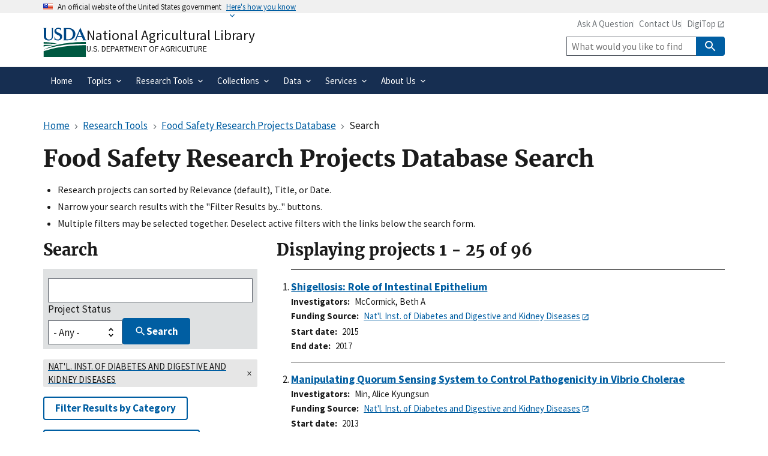

--- FILE ---
content_type: text/html; charset=UTF-8
request_url: https://www.nal.usda.gov/research-tools/food-safety-research-projects/search?f%5B0%5D=funding%3A111
body_size: 13489
content:
<!DOCTYPE html>
<html lang="en" dir="ltr">
  <head>
    <meta charset="utf-8" />
<link rel="canonical" href="https://www.nal.usda.gov/research-tools/food-safety-research-projects/search" />
<meta name="msvalidate.01" content="4A24138736DC6AE3D5589865B3297045" />
<meta name="google-site-verification" content="fVO2KZw8zCAz6pbIQWkKrFqKTe1Clkld5IDVAHLVqdE" />
<meta name="Generator" content="Drupal 11 (https://www.drupal.org)" />
<meta name="MobileOptimized" content="width" />
<meta name="HandheldFriendly" content="true" />
<meta name="viewport" content="width=device-width, initial-scale=1.0" />
<link rel="icon" href="/themes/custom/global_subtheme/favicon.ico" type="image/vnd.microsoft.icon" />

    <title>Food Safety Research Projects Database Search | National Agricultural Library</title>
    <link rel="apple-touch-icon-precomposed" href="/themes/custom/nal_global/images/favicons/favicon-57.png">
    <link rel="apple-touch-icon-precomposed" sizes="72x72" href="/themes/custom/nal_global/images/favicons/favicon-72.png">
    <link rel="apple-touch-icon-precomposed" sizes="114x114" href="/themes/custom/nal_global/images/favicons/favicon-114.png">
    <link rel="apple-touch-icon-precomposed" sizes="144x144" href="/themes/custom/nal_global/images/favicons/favicon-144.png">
    <link rel="stylesheet" media="all" href="/sites/default/files/css/css_huACmZ0SA470aRnHgw5RQ0ylEnR1HnrisX3mtgKmjCk.css?delta=0&amp;language=en&amp;theme=global_subtheme&amp;include=[base64]" />
<link rel="stylesheet" media="all" href="/sites/default/files/css/css_YL_0zJIJ9OqLkLP32HZFTobVa7l0EquL_n2TCmko86k.css?delta=1&amp;language=en&amp;theme=global_subtheme&amp;include=[base64]" />

    <script type="application/json" data-drupal-selector="drupal-settings-json">{"path":{"baseUrl":"\/","pathPrefix":"","currentPath":"research-tools\/food-safety-research-projects\/search","currentPathIsAdmin":false,"isFront":false,"currentLanguage":"en","theme":"themes\/custom\/global_subtheme","currentQuery":{"f":["funding:111"]}},"pluralDelimiter":"\u0003","suppressDeprecationErrors":true,"ajaxPageState":{"libraries":"[base64]","theme":"global_subtheme","theme_token":null},"ajaxTrustedUrl":{"\/research-tools\/food-safety-research-projects\/search":true,"https:\/\/usdasearch.usda.gov\/search":true},"gtag":{"tagId":"G-3B6JN4Z2CV","consentMode":false,"otherIds":["G-ER98FFN75C"],"events":[],"additionalConfigInfo":[]},"data":{"extlink":{"extTarget":false,"extTargetAppendNewWindowDisplay":true,"extTargetAppendNewWindowLabel":"(opens in a new window)","extTargetNoOverride":false,"extNofollow":false,"extTitleNoOverride":false,"extNoreferrer":false,"extFollowNoOverride":false,"extClass":"ext","extLabel":"(link is external)","extImgClass":false,"extSubdomains":false,"extExclude":"","extInclude":"","extCssExclude":".social-link,.usa-button,.important-links,.site-branding__usda","extCssInclude":"","extCssExplicit":"","extAlert":false,"extAlertText":"You are leaving a federal website to go to an external one.  We are not responsible for the content on external websites.","extHideIcons":false,"mailtoClass":"mailto","telClass":"","mailtoLabel":"(link sends email)","telLabel":"(link is a phone number)","extUseFontAwesome":false,"extIconPlacement":"append","extPreventOrphan":false,"extFaLinkClasses":"fa fa-external-link","extFaMailtoClasses":"fa fa-envelope-o","extAdditionalLinkClasses":"","extAdditionalMailtoClasses":"","extAdditionalTelClasses":"","extFaTelClasses":"fa fa-phone","allowedDomains":null,"extExcludeNoreferrer":""}},"sitewideAlert":{"refreshInterval":15000,"automaticRefresh":false},"facets_views_ajax":{"facets_summary_ajax":{"facets_summary_id":"rpd_search","view_id":"rpd_search","current_display_id":"search_page","ajax_path":"\/views\/ajax"}},"user":{"uid":0,"permissionsHash":"4b5cff453117f61b075b66e9d8ead98e283c79491dda5dd5694e53e6f641ac4d"}}</script>
<script src="/sites/default/files/js/js_7s0mixeWYUgZmh6v40vyPc292NXDW6E_MSoj-Ee1Lig.js?scope=header&amp;delta=0&amp;language=en&amp;theme=global_subtheme&amp;include=[base64]"></script>
<script src="/modules/contrib/google_tag/js/gtag.js?t81x20"></script>
<script src="https://dap.digitalgov.gov/Universal-Federated-Analytics-Min.js?agency=USDA&amp;subagency=ARS-NAL&amp;siteplatform=Drupal" id="_fed_an_ua_tag" async></script>

  </head>
  <body>
        <a href="#main-content" class="visually-hidden focusable">
      Skip to main content
    </a>
    
      <div class="dialog-off-canvas-main-canvas" data-off-canvas-main-canvas>
    <section class="usa-banner" aria-label="Official website of the United States government">
  <div class="usa-accordion">
    <header class="usa-banner__header">
      <div class="usa-banner__inner">
        <div class="grid-col-auto">
          <img aria-hidden="true" class="usa-banner__header-flag" src="/themes/custom/nal_global/uswds/img/us_flag_small.png" alt="" />
        </div>
        <div class="grid-col-fill tablet:grid-col-auto" aria-hidden="true">
          <p class="usa-banner__header-text">An official website of the United States government</p>
          <p class="usa-banner__header-action">Here&apos;s how you know</p>
        </div>
        <button type="button" class="usa-accordion__button usa-banner__button" aria-expanded="false" aria-controls="gov-banner-default">
          <span class="usa-banner__button-text">Here&apos;s how you know</span>
        </button>
      </div>
    </header>
    <div class="usa-banner__content usa-accordion__content" id="gov-banner-default">
      <div class="grid-row grid-gap-lg">
        <div class="usa-banner__guidance tablet:grid-col-6">
          <svg width="40px" height="40px" class="usa-banner__icon usa-media-block__img banner-svg" id="dot_gov_icon" data-name="dot gov icon" xmlns="http://www.w3.org/2000/svg" viewBox="0 0 54 54">
            <defs>
              <style>
                .icon-dot-gov-1 {
                  fill: #007faa;
                }

                .icon-dot-gov-2 {
                  fill: none;
                  stroke: #046b99 !important;
                  stroke-miterlimit: 10;
                }
              </style>
            </defs>
            <title>dot gov icon</title>
            <path class="icon-dot-gov-1" d="M36.5,20.91v1.36H35.15a0.71,0.71,0,0,1-.73.68H18.23a0.71,0.71,0,0,1-.73-0.68H16.14V20.91l10.18-4.07Zm0,13.57v1.36H16.14V34.48a0.71,0.71,0,0,1,.73-0.68h18.9A0.71,0.71,0,0,1,36.5,34.48ZM21.57,23.62v8.14h1.36V23.62h2.71v8.14H27V23.62h2.71v8.14h1.36V23.62h2.71v8.14h0.63a0.71,0.71,0,0,1,.73.68v0.68H17.5V32.45a0.71,0.71,0,0,1,.73-0.68h0.63V23.62h2.71Z" />
            <circle class="icon-dot-gov-2" cx="27" cy="27.12" r="26" />
          </svg>
          <div class="usa-media-block__body">
            <p>
              <strong>Official websites use .gov</strong><br>
                A <strong>.gov</strong> website belongs to an official government organization in the United States.            </p>
          </div>
        </div>
        <div class="usa-banner__guidance tablet:grid-col-6">
          <svg width="40px" height="40px" class="usa-banner__icon usa-media-block__img banner-svg" id="https_icon" data-name="https icon" xmlns="http://www.w3.org/2000/svg" viewBox="0 0 54 54">
            <defs>
              <style>
                .icon-https-1 {
                  fill: #549500;
                }

                .icon-https-2 {
                  fill: none;
                  stroke: #458600;
                  stroke-miterlimit: 10;
                }
              </style>
            </defs>
            <title>https icon</title>
            <path class="icon-https-1" d="M34.72,34.84a1.29,1.29,0,0,1-1.29,1.29H20.57a1.29,1.29,0,0,1-1.29-1.29V27.12a1.29,1.29,0,0,1,1.29-1.29H21V23.26a6,6,0,0,1,12,0v2.57h0.43a1.29,1.29,0,0,1,1.29,1.29v7.72Zm-4.29-9V23.26a3.43,3.43,0,0,0-6.86,0v2.57h6.86Z" />
            <circle class="icon-https-2" cx="27" cy="27.12" r="26" />
          </svg>
          <div class="usa-media-block__body">
            <p>
              <strong>Secure .gov websites use HTTPS</strong><br>
                A <strong>lock</strong> ( <span class="icon-lock"><svg xmlns="http://www.w3.org/2000/svg" width="52" height="64" viewBox="0 0 52 64" class="usa-banner__lock-image" role="img" aria-hidden="true"><path fill="#000000" fill-rule="evenodd" d="M26 0c10.493 0 19 8.507 19 19v9h3a4 4 0 0 1 4 4v28a4 4 0 0 1-4 4H4a4 4 0 0 1-4-4V32a4 4 0 0 1 4-4h3v-9C7 8.507 15.507 0 26 0zm0 8c-5.979 0-10.843 4.77-10.996 10.712L15 19v9h22v-9c0-6.075-4.925-11-11-11z"/></svg></span> ) or <strong>https://</strong> means you’ve safely connected to the .gov website. Share sensitive information only on official, secure websites.            </p>
          </div>
        </div>
      </div>
    </div>
  </div>
</section>



<header data-component-id="nal_global:header__extended" class="usa-header usa-header--extended">
  <div class="usa-navbar">
    
<div data-component-id="nal_global:site_branding" class="nal-site-branding">
  <svg xmlns="http://www.w3.org/2000/svg" viewBox="0 0 147.04 100.58" aria-labelledby="usda-logo">
  <title id="usda-logo">USDA Logo</title>
  <defs>
    <style>.usda-logo-1{fill:#004785;}.usda-logo-2{fill:#005941;}</style>
  </defs>
  <g id="Layer_2" data-name="Layer 2">
    <g id="Layer_1-2" data-name="Layer 1">
      <path class="usda-logo-1" d="M33.36,4.09l-.19,25.36c0,10.54-6.26,14.63-14.69,14.63C11.22,44.08,2,40.86,2,29.88V4.09A3.16,3.16,0,0,0,0,1.3H11.9A3.11,3.11,0,0,0,10,4.09v26c0,4.34,1.49,10.48,9.55,10.48,7.38,0,10-4.84,10-11L29.45,4.09A3,3,0,0,0,27.78,1.3H35A3,3,0,0,0,33.36,4.09Z"/>
      <path class="usda-logo-1" d="M50.15,44.08a26.37,26.37,0,0,1-11.9-3l-.31-10.48c1.18,4.4,4.9,10.23,11.35,10.23,6.13,0,8-4.4,8-7.44,0-6-5.39-6.76-11-9.8s-8.19-6.51-8.19-11.22C38.06,4,45.94.62,51.58.62a19.92,19.92,0,0,1,9.36,2.29l.31,9.18c-.87-3.29-4.4-8.25-10.35-8.25-4.72,0-6.58,3.29-6.58,6,0,3.78,2.67,5.2,8.5,7.87S64.6,22.44,64.6,31.06C64.6,38.81,57.78,44.08,50.15,44.08Z"/>
      <path class="usda-logo-1" d="M84.62,43.46H68.69a3.08,3.08,0,0,0,1.61-2.79V4.09A3,3,0,0,0,68.69,1.3H85.18c20.4,0,24.49,14.45,24.49,20.46C109.67,32.55,101.36,43.46,84.62,43.46ZM83.88,4.4c-1.49,0-4.78,0-5.71.13V40.24h5c14,0,17.92-9.43,17.92-18.48C101.05,14.32,96.71,4.4,83.88,4.4Z"/>
      <path class="usda-logo-1" d="M133.77,43.46c1.62-.87,1.93-1.73,1.49-3-.18-.62-1.8-4.4-3.53-8.61H116.54a89.58,89.58,0,0,0-3.47,8.55c-.56,1.49-.25,2.36,1.42,3.1h-8.55a7.38,7.38,0,0,0,2.91-3C110,38.07,126.33,0,126.33,0s16.5,38.07,17.61,40.42a5.45,5.45,0,0,0,3.1,3ZM124,13.39s-4.22,10.54-6.2,15.19H130.3C127.39,21.7,124,13.39,124,13.39Z"/>
      <path class="usda-logo-2" d="M145.18,49.42S55,47.18,1.52,75.65c0,0,56.63-22.39,143.66-20.15Z"/>
      <path class="usda-logo-2" d="M1.52,49.42s30.4.32,49.27,7.36c0,0-38.71-3.2-49.27-1.6Z"/>
      <path class="usda-logo-2" d="M1.52,59.34s21.76-1,34.88.32c0,0-31.68,3.84-34.88,5.44Z"/>
      <path class="usda-logo-2" d="M130.23,60.32h-.47C103.53,60.83,48.51,64,1.54,80.59v20l143.66,0V60.32S139.62,60.15,130.23,60.32Z"/>
    </g>
  </g>
</svg>

  <div class="nal-site-branding__text">
          <div class="nal-site-branding__site-name"><a href="/" title="Home" rel="home">National Agricultural Library</a></div>
        <div class="nal-site-branding__usda site-branding__usda"><a href="https://www.usda.gov">U.S. Department of Agriculture</a></div>
  </div>
</div>

    <button data-component-id="nal_global:menu_button" class="usa-menu-btn cursor-pointer" type="button">Menu</button>

  </div>
  <nav aria-label="Primary navigation" class="usa-nav">
    <div class="usa-nav__inner">
      
<button class="usa-nav__close nal-close-button bg-transparent border-0 cursor-pointer" data-component-id="nal_global:close_button">
  <svg aria-hidden="true" class="usa-icon" focusable="false" role="img"><use href="/themes/custom/nal_global/uswds/img/sprite.svg#close"></use></svg>
  <span class="usa-sr-only">Close</span>
</button>


      <div class="usa-nav__secondary">
            
<ul id="block-global-subtheme-secondarylinks" data-component-id="nal_global:secondary_links" class="usa-nav__secondary-links">
      <li class="usa-nav__secondary-item">
      <a href="/ask-question" data-drupal-link-system-path="node/14">Ask A Question</a>
    </li>
      <li class="usa-nav__secondary-item">
      <a href="/contact-us" data-drupal-link-system-path="node/10">Contact Us</a>
    </li>
      <li class="usa-nav__secondary-item">
      <a href="https://digitop.nal.usda.gov/">DigiTop</a>
    </li>
  </ul>


<div id="block-global-subtheme-webform-usasearch" class="block block-webform block-webform-block">
  
    
      <form class="webform-submission-form webform-submission-add-form webform-submission-usasearch-form webform-submission-usasearch-add-form usa-search usa-search--small js-webform-details-toggle webform-details-toggle" role="search" data-drupal-selector="webform-submission-usasearch-add-form" action="https://usdasearch.usda.gov/search" method="get" id="webform-submission-usasearch-add-form" accept-charset="UTF-8">
  
  <div class="js-webform-type-search webform-type-search js-form-item form-item form-type-search js-form-type-search form-item-query js-form-item-query form-no-label">
      <label for="edit-query" class="usa-label visually-hidden">Site Search</label>
        <input class="usagov-search-autocomplete form-search usa-input" data-drupal-selector="edit-query" type="search" id="edit-query" name="query" size="60" maxlength="128" placeholder="What would you like to find?" />

        </div>
<input data-drupal-selector="edit-affiliate" type="hidden" name="affiliate" value="www.nal.usda.gov" />
<div data-drupal-selector="edit-actions" class="form-actions webform-actions js-form-wrapper form-wrapper" id="edit-actions--0SOmoHpUnhk">
          
<button class="webform-button--submit button button--primary js-form-submit form-submit usa-button" data-drupal-selector="edit-actions-submit" type="submit" id="edit-actions-submit" name="op" value="Search" data-component-id="nal_global:button"><svg aria-hidden="true" class="usa-icon" focusable="false" role="img"><use href="/themes/custom/nal_global/uswds/img/sprite.svg#search"></use></svg>
<span class="nal-button__text">Search</span>
</button>




</div>


  
</form>

  </div>



  
      </div>

          
                    <ul data-component-id="nal_global:primary_navigation" class="usa-nav__primary usa-accordion">
                <li class="usa-nav__primary-item">
        
                          <a href="/" class="usa-nav-link" data-drupal-link-system-path="&lt;front&gt;"><span>Home</span></a>
        
              </li>
                <li class="usa-nav__primary-item">
        
                          
          <button class="usa-accordion__button usa-nav__link" aria-expanded="false" aria-controls="extended-nav-section-2"><span>Topics</span></button>
        
                                                <ul id="extended-nav-section-2" hidden class="usa-nav__submenu">
                <li class="usa-nav__submenu-item">
        
                          <a href="/animal-health-and-welfare" data-drupal-link-system-path="node/126"><span>Animal Health and Welfare</span></a>
        
              </li>
                <li class="usa-nav__submenu-item">
        
                          <a href="/economics-business-and-trade" data-drupal-link-system-path="node/136"><span>Economics, Business, and Trade</span></a>
        
              </li>
                <li class="usa-nav__submenu-item">
        
                          <a href="/farms-and-agricultural-production-systems" data-drupal-link-system-path="node/134"><span>Farms and Agricultural Production Systems</span></a>
        
              </li>
                <li class="usa-nav__submenu-item">
        
                          <a href="/human-nutrition-and-food-safety" data-drupal-link-system-path="node/141"><span>Human Nutrition and Food Safety</span></a>
        
              </li>
                <li class="usa-nav__submenu-item">
        
                          <a href="/natural-resources-conservation-environment" data-drupal-link-system-path="node/132"><span>Natural Resources, Conservation, and Environment</span></a>
        
              </li>
                <li class="usa-nav__submenu-item">
        
                          <a href="/plant-production-gardening" data-drupal-link-system-path="node/135"><span>Plant Production and Gardening</span></a>
        
              </li>
                <li class="usa-nav__submenu-item">
        
                          <a href="/rural-development-communities" data-drupal-link-system-path="node/125"><span>Rural Development and Communities</span></a>
        
              </li>
                <li class="usa-nav__submenu-item">
        
                          <a href="/topics" data-drupal-link-system-path="node/479"><span>All Topics</span></a>
        
              </li>
        </ul>
  
              </li>
                <li class="usa-nav__primary-item">
        
                          
          <button class="usa-accordion__button usa-nav__link" aria-expanded="false" aria-controls="extended-nav-section-3"><span>Research Tools</span></button>
        
                                                <ul id="extended-nav-section-3" hidden class="usa-nav__submenu">
                <li class="usa-nav__submenu-item">
        
                          <a href="https://search.nal.usda.gov" title="SEARCH the National Agricultural Library"><span>NAL SEARCH</span></a>
        
              </li>
                <li class="usa-nav__submenu-item">
        
                          <a href="https://search.nal.usda.gov/discovery/search?vid=01NAL_INST:MAIN&amp;search_scope=pubag"><span>PubAg</span></a>
        
              </li>
                <li class="usa-nav__submenu-item">
        
                          <a href="https://agdatacommons.nal.usda.gov"><span>Ag Data Commons</span></a>
        
              </li>
                <li class="usa-nav__submenu-item">
        
                          <a href="https://search.nal.usda.gov/discovery/search?vid=01NAL_INST:MAIN&amp;search_scope=agricola"><span>AGRICOLA</span></a>
        
              </li>
                <li class="usa-nav__submenu-item">
        
                          <a href="https://lod.nal.usda.gov/" title="National Agricultural Library (NALT) Concept Space"><span>NALT Concept Space</span></a>
        
              </li>
                <li class="usa-nav__submenu-item">
        
                          <a href="https://fdc.nal.usda.gov/"><span>Food Data Central</span></a>
        
              </li>
                <li class="usa-nav__submenu-item">
        
                          <a href="/research-tools/food-safety-research-projects" data-drupal-link-system-path="node/215"><span>Food Safety Research Projects Database</span></a>
        
              </li>
                <li class="usa-nav__submenu-item">
        
                          <a href="https://archivesspace.nal.usda.gov/"><span>Manuscript Collections Search</span></a>
        
              </li>
                <li class="usa-nav__submenu-item">
        
                          <a href="/research-tools/research-tools" data-drupal-link-system-path="node/163"><span>All Research Tools</span></a>
        
              </li>
        </ul>
  
              </li>
                <li class="usa-nav__primary-item">
        
                          
          <button class="usa-accordion__button usa-nav__link" aria-expanded="false" aria-controls="extended-nav-section-4"><span>Collections</span></button>
        
                                                <ul id="extended-nav-section-4" hidden class="usa-nav__submenu">
                <li class="usa-nav__submenu-item">
        
                          <a href="https://naldc.nal.usda.gov" title="Link to the National Agricultural Library Digital Collections"><span>Digital Collections</span></a>
        
              </li>
                <li class="usa-nav__submenu-item">
        
                          <a href="/collections/exhibits" data-drupal-link-system-path="node/658"><span>Exhibits</span></a>
        
              </li>
                <li class="usa-nav__submenu-item">
        
                          <a href="/collections/special-collections" data-drupal-link-system-path="node/657"><span>Special Collections</span></a>
        
              </li>
                <li class="usa-nav__submenu-item">
        
                          <a href="/collections/stories" data-drupal-link-system-path="node/137"><span>Stories From the Collection</span></a>
        
              </li>
                <li class="usa-nav__submenu-item">
        
                          <a href="/collections/government-documents" data-drupal-link-system-path="node/758"><span>Government Documents</span></a>
        
              </li>
                <li class="usa-nav__submenu-item">
        
                          <a href="/all-collections" data-drupal-link-system-path="node/484"><span>All Collections</span></a>
        
              </li>
        </ul>
  
              </li>
                <li class="usa-nav__primary-item">
        
                          
          <button class="usa-accordion__button usa-nav__link" aria-expanded="false" aria-controls="extended-nav-section-5"><span>Data</span></button>
        
                                                <ul id="extended-nav-section-5" hidden class="usa-nav__submenu">
                <li class="usa-nav__submenu-item">
        
                          <a href="/services/data-management-planning" data-drupal-link-system-path="node/864"><span>Data Management Planning Services</span></a>
        
              </li>
                <li class="usa-nav__submenu-item">
        
                          <a href="/services/data-management-planning#toc-create-a-dmp" data-drupal-link-system-path="node/864"><span>Create a DMP</span></a>
        
              </li>
                <li class="usa-nav__submenu-item">
        
                          <a href="/services/data-management-planning#toc-dmp-feedback-and-review" data-drupal-link-system-path="node/864"><span>DMP Feedback and Review</span></a>
        
              </li>
                <li class="usa-nav__submenu-item">
        
                          <a href="/services/data-management-planning#toc-find-a-data-repository" title="Resources for finding a suitable data repository" data-drupal-link-system-path="node/864"><span>Find a Data Repository</span></a>
        
              </li>
                <li class="usa-nav__submenu-item">
        
                          <a href="/services/data-management-planning#toc-data-management-glossary" title="Helpful definitions of Data Management terminology" data-drupal-link-system-path="node/864"><span>Data Management Glossary</span></a>
        
              </li>
                <li class="usa-nav__submenu-item">
        
                          <a href="/services/data-management-planning#toc-data-management-videos" data-drupal-link-system-path="node/864"><span>Data Management Videos</span></a>
        
              </li>
        </ul>
  
              </li>
                <li class="usa-nav__primary-item">
        
                          
          <button class="usa-accordion__button usa-nav__link" aria-expanded="false" aria-controls="extended-nav-section-6"><span>Services</span></button>
        
                                                <ul id="extended-nav-section-6" hidden class="usa-nav__submenu">
                <li class="usa-nav__submenu-item">
        
                          <a href="/services/public-access" data-drupal-link-system-path="node/175"><span>Public Access and Open Science at USDA</span></a>
        
              </li>
                <li class="usa-nav__submenu-item">
        
                          <a href="/services/data-management-planning" data-drupal-link-system-path="node/864"><span>Data Management Planning</span></a>
        
              </li>
                <li class="usa-nav__submenu-item">
        
                          <a href="/services/agdatacommons" data-drupal-link-system-path="node/818"><span>Ag Data Commons User Guide</span></a>
        
              </li>
                <li class="usa-nav__submenu-item">
        
                          <a href="https://digitop.nal.usda.gov/"><span>DigiTop</span></a>
        
              </li>
                <li class="usa-nav__submenu-item">
        
                          <a href="/borrow-materials" data-drupal-link-system-path="node/11"><span>Borrow Materials</span></a>
        
              </li>
                <li class="usa-nav__submenu-item">
        
                          <a href="/ask-question" data-drupal-link-system-path="node/14"><span>Reference and Research</span></a>
        
              </li>
                <li class="usa-nav__submenu-item">
        
                          <a href="/services" data-drupal-link-system-path="node/165"><span>All Services</span></a>
        
              </li>
        </ul>
  
              </li>
                <li class="usa-nav__primary-item">
        
                          
          <button class="usa-accordion__button usa-nav__link" aria-expanded="false" aria-controls="extended-nav-section-7"><span>About Us</span></button>
        
                                                <ul id="extended-nav-section-7" hidden class="usa-nav__submenu">
                <li class="usa-nav__submenu-item">
        
                          <a href="/about-the-library" data-drupal-link-system-path="node/3"><span>About the Library</span></a>
        
              </li>
                <li class="usa-nav__submenu-item">
        
                          <a href="/about-us/events" data-drupal-link-system-path="node/171"><span>Events</span></a>
        
              </li>
                <li class="usa-nav__submenu-item">
        
                          <a href="/programs" data-drupal-link-system-path="node/100"><span>Program Areas</span></a>
        
              </li>
                <li class="usa-nav__submenu-item">
        
                          <a href="/about-us/internships" data-drupal-link-system-path="node/13"><span>Internships</span></a>
        
              </li>
                <li class="usa-nav__submenu-item">
        
                          <a href="/contact-us" data-drupal-link-system-path="node/10"><span>Contact Us</span></a>
        
              </li>
        </ul>
  
              </li>
        </ul>
  






      </div>
  </nav>
</header>


  <div class="grid-container">
    <div class="grid-row grid-gap">
      <div class="grid-col-12 margin-bottom-2">
        <div id="block-global-subtheme-breadcrumbs" class="block block-system block-system-breadcrumb-block">
  
    
        
<nav data-component-id="nal_global:breadcrumbs" aria-label="Breadcrumbs" class="usa-breadcrumb">
  <ol class="usa-breadcrumb__list">
                <li class="usa-breadcrumb__list-item">
                  <a href="/" class="usa-breadcrumb__link"><span>Home</span></a>
              </li>
                <li class="usa-breadcrumb__list-item">
                  <a href="https://www.nal.usda.gov/research-tools/research-tools" class="usa-breadcrumb__link"><span>Research Tools</span></a>
              </li>
                <li class="usa-breadcrumb__list-item">
                  <a href="https://www.nal.usda.gov/research-tools/food-safety-research-projects" class="usa-breadcrumb__link"><span>Food Safety Research Projects Database</span></a>
              </li>
                              <li class="usa-breadcrumb__list-item usa-current" aria-current="page">
                  <span>Search</span>
              </li>
      </ol>
</nav>



  </div>


                                      <div class="highlighted">  <div class="region region--highlighted">
    <div id="block-global-subtheme-sitewidealert" class="block block-sitewide-alert-block">
  
    
      <div data-sitewide-alert role="banner"></div>
  </div>
<div data-drupal-messages-fallback class="hidden"></div>

  </div>
</div>
                  
                                      
                  
        <div id="block-global-subtheme-page-title" class="block block-core block-page-title-block">
  
    
      
  <h1 class="margin-top-0">Food Safety Research Projects Database Search</h1>


  </div>

        <ul>
          <li>Research projects can sorted by Relevance (default), Title, or Date.</li>
          <li>Narrow your search results with the "Filter Results by..." buttons.</li>
          <li>Multiple filters may be selected together.  Deselect active filters with the links below the search form.</li>
        </ul>
      </div>
    </div>

    <div class="grid-row grid-gap">

                  <section class="tablet:grid-col-8">

                          <main id="main-content">
              <div class="region region--content">
    <div id="block-global-subtheme-content" class="block block-system block-system-main-block">
  
    
      <div class="views-element-container"><div class="js-view-dom-id-deed6a8c2bfe3d8c620ea141db5d1daf41e6dbdf382f079593475387c4016253">
  
  
  

      <header>
      <h2 class="results-summary">Displaying projects <span class="results-summary__start">1</span> - <span class="results-summary__end">25</span> of <span class="results-summary__total">96</span></h2> 
    </header>
  
  
  

  <div>
  
  <ol class="usa-collection nal-collection--numbered" start="1">

          <li class="usa-collection__item">
<div data-component-id="nal_global:collection_item" class="usa-collection__body">
  
  <h3 class="usa-collection__heading">
    <a href="/research-tools/food-safety-research-projects/shigellosis-role-intestinal-epithelium">
  Shigellosis: Role of Intestinal Epithelium<br />


</a>
  </h3>
  

  
      <ul aria-label="More information" class="usa-collection__meta">
              <li class="usa-collection__meta-item">
  <div class="field field--name-investigator field--type-string field--label-inline clearfix">
    <div class="field__label">Investigators</div>
          <div>
              <span>McCormick, Beth A</span>              </div>
      </div>

</li>
              <li class="usa-collection__meta-item">
  <div class="field field--name-funding-source field--type-entity-reference field--label-inline clearfix">
    <div class="field__label">Funding Source</div>
          <div class="field__items">
              <div class="field__item"><a href="https://www.niddk.nih.gov/">Nat&#039;l. Inst. of Diabetes and Digestive and Kidney Diseases</a></div>
              </div>
      </div>

</li>
              <li class="usa-collection__meta-item">
  <div class="field field--name-start-date field--type-integer field--label-inline clearfix">
    <div class="field__label">Start date</div>
              <div class="field__item">2015</div>
          </div>

</li>
              <li class="usa-collection__meta-item">
  <div class="field field--name-end-date field--type-integer field--label-inline clearfix">
    <div class="field__label">End date</div>
              <div class="field__item">2017</div>
          </div>

</li>
          </ul>
  
  
</div>

</li>
          <li class="usa-collection__item">
<div data-component-id="nal_global:collection_item" class="usa-collection__body">
  
  <h3 class="usa-collection__heading">
    <a href="/research-tools/food-safety-research-projects/manipulating-quorum-sensing-system-control-0">
  Manipulating Quorum Sensing System to Control Pathogenicity in Vibrio Cholerae

</a>
  </h3>
  

  
      <ul aria-label="More information" class="usa-collection__meta">
              <li class="usa-collection__meta-item">
  <div class="field field--name-investigator field--type-string field--label-inline clearfix">
    <div class="field__label">Investigators</div>
          <div>
              <span>Min, Alice Kyungsun</span>              </div>
      </div>

</li>
              <li class="usa-collection__meta-item">
  <div class="field field--name-funding-source field--type-entity-reference field--label-inline clearfix">
    <div class="field__label">Funding Source</div>
          <div class="field__items">
              <div class="field__item"><a href="https://www.niddk.nih.gov/">Nat&#039;l. Inst. of Diabetes and Digestive and Kidney Diseases</a></div>
              </div>
      </div>

</li>
              <li class="usa-collection__meta-item">
  <div class="field field--name-start-date field--type-integer field--label-inline clearfix">
    <div class="field__label">Start date</div>
              <div class="field__item">2013</div>
          </div>

</li>
              <li class="usa-collection__meta-item">
  <div class="field field--name-end-date field--type-integer field--label-inline clearfix">
    <div class="field__label">End date</div>
              <div class="field__item">2016</div>
          </div>

</li>
          </ul>
  
  
</div>

</li>
          <li class="usa-collection__item">
<div data-component-id="nal_global:collection_item" class="usa-collection__body">
  
  <h3 class="usa-collection__heading">
    <a href="/research-tools/food-safety-research-projects/innate-immune-response-norovirus-and-biochemical-0">
  Innate Immune Response to Norovirus and Biochemical Predictors of Symptoms

</a>
  </h3>
  

  
      <ul aria-label="More information" class="usa-collection__meta">
              <li class="usa-collection__meta-item">
  <div class="field field--name-investigator field--type-string field--label-inline clearfix">
    <div class="field__label">Investigators</div>
          <div>
              <span>Newman, Kira</span>              </div>
      </div>

</li>
              <li class="usa-collection__meta-item">
  <div class="field field--name-funding-source field--type-entity-reference field--label-inline clearfix">
    <div class="field__label">Funding Source</div>
          <div class="field__items">
              <div class="field__item"><a href="https://www.niddk.nih.gov/">Nat&#039;l. Inst. of Diabetes and Digestive and Kidney Diseases</a></div>
              </div>
      </div>

</li>
              <li class="usa-collection__meta-item">
  <div class="field field--name-start-date field--type-integer field--label-inline clearfix">
    <div class="field__label">Start date</div>
              <div class="field__item">2013</div>
          </div>

</li>
              <li class="usa-collection__meta-item">
  <div class="field field--name-end-date field--type-integer field--label-inline clearfix">
    <div class="field__label">End date</div>
              <div class="field__item">2016</div>
          </div>

</li>
          </ul>
  
  
</div>

</li>
          <li class="usa-collection__item">
<div data-component-id="nal_global:collection_item" class="usa-collection__body">
  
  <h3 class="usa-collection__heading">
    <a href="/research-tools/food-safety-research-projects/regulation-t-cell-differentiation-during-enteric-0">
  Regulation of T Cell Differentiation During Enteric Viral Infection

</a>
  </h3>
  

  
      <ul aria-label="More information" class="usa-collection__meta">
              <li class="usa-collection__meta-item">
  <div class="field field--name-investigator field--type-string field--label-inline clearfix">
    <div class="field__label">Investigators</div>
          <div>
              <span>Tomov, Vesselin</span>              </div>
      </div>

</li>
              <li class="usa-collection__meta-item">
  <div class="field field--name-funding-source field--type-entity-reference field--label-inline clearfix">
    <div class="field__label">Funding Source</div>
          <div class="field__items">
              <div class="field__item"><a href="https://www.niddk.nih.gov/">Nat&#039;l. Inst. of Diabetes and Digestive and Kidney Diseases</a></div>
              </div>
      </div>

</li>
              <li class="usa-collection__meta-item">
  <div class="field field--name-start-date field--type-integer field--label-inline clearfix">
    <div class="field__label">Start date</div>
              <div class="field__item">2012</div>
          </div>

</li>
              <li class="usa-collection__meta-item">
  <div class="field field--name-end-date field--type-integer field--label-inline clearfix">
    <div class="field__label">End date</div>
              <div class="field__item">2016</div>
          </div>

</li>
          </ul>
  
  
</div>

</li>
          <li class="usa-collection__item">
<div data-component-id="nal_global:collection_item" class="usa-collection__body">
  
  <h3 class="usa-collection__heading">
    <a href="/research-tools/food-safety-research-projects/integrated-accurate-rapid-and-inexpensive-handheld">
  An Integrated, Accurate, Rapid, and Inexpensive Handheld Consumer Gluten Detector

</a>
  </h3>
  

  
      <ul aria-label="More information" class="usa-collection__meta">
              <li class="usa-collection__meta-item">
  <div class="field field--name-investigator field--type-string field--label-inline clearfix">
    <div class="field__label">Investigators</div>
          <div>
              <span>Zhang, JingQing</span>              </div>
      </div>

</li>
              <li class="usa-collection__meta-item">
  <div class="field field--name-funding-source field--type-entity-reference field--label-inline clearfix">
    <div class="field__label">Funding Source</div>
          <div class="field__items">
              <div class="field__item"><a href="https://www.niddk.nih.gov/">Nat&#039;l. Inst. of Diabetes and Digestive and Kidney Diseases</a></div>
              </div>
      </div>

</li>
              <li class="usa-collection__meta-item">
  <div class="field field--name-start-date field--type-integer field--label-inline clearfix">
    <div class="field__label">Start date</div>
              <div class="field__item">2015</div>
          </div>

</li>
              <li class="usa-collection__meta-item">
  <div class="field field--name-end-date field--type-integer field--label-inline clearfix">
    <div class="field__label">End date</div>
              <div class="field__item">2016</div>
          </div>

</li>
          </ul>
  
  
</div>

</li>
          <li class="usa-collection__item">
<div data-component-id="nal_global:collection_item" class="usa-collection__body">
  
  <h3 class="usa-collection__heading">
    <a href="/research-tools/food-safety-research-projects/anti-diarrheal-potential-lpa-analog-rx100">
  The Anti-diarrheal Potential of A Lpa Analog Rx100

</a>
  </h3>
  

  
      <ul aria-label="More information" class="usa-collection__meta">
              <li class="usa-collection__meta-item">
  <div class="field field--name-investigator field--type-string field--label-inline clearfix">
    <div class="field__label">Investigators</div>
          <div>
              <span>THOMPSON, KARIN</span>              </div>
      </div>

</li>
              <li class="usa-collection__meta-item">
  <div class="field field--name-funding-source field--type-entity-reference field--label-inline clearfix">
    <div class="field__label">Funding Source</div>
          <div class="field__items">
              <div class="field__item"><a href="https://www.niddk.nih.gov/">Nat&#039;l. Inst. of Diabetes and Digestive and Kidney Diseases</a></div>
              </div>
      </div>

</li>
              <li class="usa-collection__meta-item">
  <div class="field field--name-start-date field--type-integer field--label-inline clearfix">
    <div class="field__label">Start date</div>
              <div class="field__item">2015</div>
          </div>

</li>
              <li class="usa-collection__meta-item">
  <div class="field field--name-end-date field--type-integer field--label-inline clearfix">
    <div class="field__label">End date</div>
              <div class="field__item">2016</div>
          </div>

</li>
          </ul>
  
  
</div>

</li>
          <li class="usa-collection__item">
<div data-component-id="nal_global:collection_item" class="usa-collection__body">
  
  <h3 class="usa-collection__heading">
    <a href="/research-tools/food-safety-research-projects/interventional-strategies-hemorrhagic-colitis">
  Interventional Strategies for Hemorrhagic Colitis

</a>
  </h3>
  

  
      <ul aria-label="More information" class="usa-collection__meta">
              <li class="usa-collection__meta-item">
  <div class="field field--name-investigator field--type-string field--label-inline clearfix">
    <div class="field__label">Investigators</div>
          <div>
              <span>Boedeker, Edgar</span>              </div>
      </div>

</li>
              <li class="usa-collection__meta-item">
  <div class="field field--name-funding-source field--type-entity-reference field--label-inline clearfix">
    <div class="field__label">Funding Source</div>
          <div class="field__items">
              <div class="field__item"><a href="https://www.niddk.nih.gov/">Nat&#039;l. Inst. of Diabetes and Digestive and Kidney Diseases</a></div>
              </div>
      </div>

</li>
              <li class="usa-collection__meta-item">
  <div class="field field--name-start-date field--type-integer field--label-inline clearfix">
    <div class="field__label">Start date</div>
              <div class="field__item">1997</div>
          </div>

</li>
              <li class="usa-collection__meta-item">
  <div class="field field--name-end-date field--type-integer field--label-inline clearfix">
    <div class="field__label">End date</div>
              <div class="field__item">2002</div>
          </div>

</li>
          </ul>
  
  
</div>

</li>
          <li class="usa-collection__item">
<div data-component-id="nal_global:collection_item" class="usa-collection__body">
  
  <h3 class="usa-collection__heading">
    <a href="/research-tools/food-safety-research-projects/shiga-toxin-and-renal-cell-dysfunction">
  Shiga Like Toxin and Renal Cell Dysfunction

</a>
  </h3>
  

  
      <ul aria-label="More information" class="usa-collection__meta">
              <li class="usa-collection__meta-item">
  <div class="field field--name-investigator field--type-string field--label-inline clearfix">
    <div class="field__label">Investigators</div>
          <div>
              <span>Kohan, Donald</span>              </div>
      </div>

</li>
              <li class="usa-collection__meta-item">
  <div class="field field--name-funding-source field--type-entity-reference field--label-inline clearfix">
    <div class="field__label">Funding Source</div>
          <div class="field__items">
              <div class="field__item"><a href="https://www.niddk.nih.gov/">Nat&#039;l. Inst. of Diabetes and Digestive and Kidney Diseases</a></div>
              </div>
      </div>

</li>
              <li class="usa-collection__meta-item">
  <div class="field field--name-start-date field--type-integer field--label-inline clearfix">
    <div class="field__label">Start date</div>
              <div class="field__item">1997</div>
          </div>

</li>
              <li class="usa-collection__meta-item">
  <div class="field field--name-end-date field--type-integer field--label-inline clearfix">
    <div class="field__label">End date</div>
              <div class="field__item">2002</div>
          </div>

</li>
          </ul>
  
  
</div>

</li>
          <li class="usa-collection__item">
<div data-component-id="nal_global:collection_item" class="usa-collection__body">
  
  <h3 class="usa-collection__heading">
    <a href="/research-tools/food-safety-research-projects/pathophysiology-childhood-hemolytic-uremic-syndrome">
  Pathophysiology of Childhood Hemolytic Uremic Syndrome

</a>
  </h3>
  

  
      <ul aria-label="More information" class="usa-collection__meta">
              <li class="usa-collection__meta-item">
  <div class="field field--name-investigator field--type-string field--label-inline clearfix">
    <div class="field__label">Investigators</div>
          <div>
              <span>Tarr, Phillip</span>              </div>
      </div>

</li>
              <li class="usa-collection__meta-item">
  <div class="field field--name-funding-source field--type-entity-reference field--label-inline clearfix">
    <div class="field__label">Funding Source</div>
          <div class="field__items">
              <div class="field__item"><a href="https://www.niddk.nih.gov/">Nat&#039;l. Inst. of Diabetes and Digestive and Kidney Diseases</a></div>
              </div>
      </div>

</li>
              <li class="usa-collection__meta-item">
  <div class="field field--name-start-date field--type-integer field--label-inline clearfix">
    <div class="field__label">Start date</div>
              <div class="field__item">1996</div>
          </div>

</li>
              <li class="usa-collection__meta-item">
  <div class="field field--name-end-date field--type-integer field--label-inline clearfix">
    <div class="field__label">End date</div>
              <div class="field__item">2001</div>
          </div>

</li>
          </ul>
  
  
</div>

</li>
          <li class="usa-collection__item">
<div data-component-id="nal_global:collection_item" class="usa-collection__body">
  
  <h3 class="usa-collection__heading">
    <a href="/research-tools/food-safety-research-projects/pathogenic-mechanisms-and-intervention-strategies-hus">
  Pathogenic Mechanisms and Intervention Strategies in HUS

</a>
  </h3>
  

  
      <ul aria-label="More information" class="usa-collection__meta">
              <li class="usa-collection__meta-item">
  <div class="field field--name-investigator field--type-string field--label-inline clearfix">
    <div class="field__label">Investigators</div>
          <div>
              <span>Siegler, Richard</span>              </div>
      </div>

</li>
              <li class="usa-collection__meta-item">
  <div class="field field--name-funding-source field--type-entity-reference field--label-inline clearfix">
    <div class="field__label">Funding Source</div>
          <div class="field__items">
              <div class="field__item"><a href="https://www.niddk.nih.gov/">Nat&#039;l. Inst. of Diabetes and Digestive and Kidney Diseases</a></div>
              </div>
      </div>

</li>
              <li class="usa-collection__meta-item">
  <div class="field field--name-start-date field--type-integer field--label-inline clearfix">
    <div class="field__label">Start date</div>
              <div class="field__item">1996</div>
          </div>

</li>
              <li class="usa-collection__meta-item">
  <div class="field field--name-end-date field--type-integer field--label-inline clearfix">
    <div class="field__label">End date</div>
              <div class="field__item">2004</div>
          </div>

</li>
          </ul>
  
  
</div>

</li>
          <li class="usa-collection__item">
<div data-component-id="nal_global:collection_item" class="usa-collection__body">
  
  <h3 class="usa-collection__heading">
    <a href="/research-tools/food-safety-research-projects/multicenter-trial-synsorb-pk-e-coli-related-hus">
  Multicenter Trial of Synsorb PK in E. coli Related HUS

</a>
  </h3>
  

  
      <ul aria-label="More information" class="usa-collection__meta">
              <li class="usa-collection__meta-item">
  <div class="field field--name-investigator field--type-string field--label-inline clearfix">
    <div class="field__label">Investigators</div>
          <div>
              <span>Trachtman, Howard</span>              </div>
      </div>

</li>
              <li class="usa-collection__meta-item">
  <div class="field field--name-funding-source field--type-entity-reference field--label-inline clearfix">
    <div class="field__label">Funding Source</div>
          <div class="field__items">
              <div class="field__item"><a href="https://www.niddk.nih.gov/">Nat&#039;l. Inst. of Diabetes and Digestive and Kidney Diseases</a></div>
              </div>
      </div>

</li>
              <li class="usa-collection__meta-item">
  <div class="field field--name-start-date field--type-integer field--label-inline clearfix">
    <div class="field__label">Start date</div>
              <div class="field__item">1996</div>
          </div>

</li>
              <li class="usa-collection__meta-item">
  <div class="field field--name-end-date field--type-integer field--label-inline clearfix">
    <div class="field__label">End date</div>
              <div class="field__item">2001</div>
          </div>

</li>
          </ul>
  
  
</div>

</li>
          <li class="usa-collection__item">
<div data-component-id="nal_global:collection_item" class="usa-collection__body">
  
  <h3 class="usa-collection__heading">
    <a href="/research-tools/food-safety-research-projects/molecular-basis-secretory-diarrhea">
  Molecular Basis of Secretory Diarrhea

</a>
  </h3>
  

  
      <ul aria-label="More information" class="usa-collection__meta">
              <li class="usa-collection__meta-item">
  <div class="field field--name-investigator field--type-string field--label-inline clearfix">
    <div class="field__label">Investigators</div>
          <div>
              <span>Cohn, Jonathan</span>              </div>
      </div>

</li>
              <li class="usa-collection__meta-item">
  <div class="field field--name-funding-source field--type-entity-reference field--label-inline clearfix">
    <div class="field__label">Funding Source</div>
          <div class="field__items">
              <div class="field__item"><a href="https://www.niddk.nih.gov/">Nat&#039;l. Inst. of Diabetes and Digestive and Kidney Diseases</a></div>
              </div>
      </div>

</li>
              <li class="usa-collection__meta-item">
  <div class="field field--name-start-date field--type-integer field--label-inline clearfix">
    <div class="field__label">Start date</div>
              <div class="field__item">1999</div>
          </div>

</li>
              <li class="usa-collection__meta-item">
  <div class="field field--name-end-date field--type-integer field--label-inline clearfix">
    <div class="field__label">End date</div>
              <div class="field__item">2003</div>
          </div>

</li>
          </ul>
  
  
</div>

</li>
          <li class="usa-collection__item">
<div data-component-id="nal_global:collection_item" class="usa-collection__body">
  
  <h3 class="usa-collection__heading">
    <a href="/research-tools/food-safety-research-projects/regulation-hik1-secretory-diarrhea">
  Regulation of HIK1 in Secretory Diarrhea

</a>
  </h3>
  

  
      <ul aria-label="More information" class="usa-collection__meta">
              <li class="usa-collection__meta-item">
  <div class="field field--name-investigator field--type-string field--label-inline clearfix">
    <div class="field__label">Investigators</div>
          <div>
              <span>Devor, Daniel</span>              </div>
      </div>

</li>
              <li class="usa-collection__meta-item">
  <div class="field field--name-funding-source field--type-entity-reference field--label-inline clearfix">
    <div class="field__label">Funding Source</div>
          <div class="field__items">
              <div class="field__item"><a href="https://www.niddk.nih.gov/">Nat&#039;l. Inst. of Diabetes and Digestive and Kidney Diseases</a></div>
              </div>
      </div>

</li>
              <li class="usa-collection__meta-item">
  <div class="field field--name-start-date field--type-integer field--label-inline clearfix">
    <div class="field__label">Start date</div>
              <div class="field__item">1999</div>
          </div>

</li>
              <li class="usa-collection__meta-item">
  <div class="field field--name-end-date field--type-integer field--label-inline clearfix">
    <div class="field__label">End date</div>
              <div class="field__item">2002</div>
          </div>

</li>
          </ul>
  
  
</div>

</li>
          <li class="usa-collection__item">
<div data-component-id="nal_global:collection_item" class="usa-collection__body">
  
  <h3 class="usa-collection__heading">
    <a href="/research-tools/food-safety-research-projects/vesicle-transport-regulation-intoxication-and-disease">
  Vesicle Transport Regulation in Intoxication and Disease

</a>
  </h3>
  

  
      <ul aria-label="More information" class="usa-collection__meta">
              <li class="usa-collection__meta-item">
  <div class="field field--name-investigator field--type-string field--label-inline clearfix">
    <div class="field__label">Investigators</div>
          <div>
              <span>Runnegar, Maria</span>              </div>
      </div>

</li>
              <li class="usa-collection__meta-item">
  <div class="field field--name-funding-source field--type-entity-reference field--label-inline clearfix">
    <div class="field__label">Funding Source</div>
          <div class="field__items">
              <div class="field__item"><a href="https://www.niddk.nih.gov/">Nat&#039;l. Inst. of Diabetes and Digestive and Kidney Diseases</a></div>
              </div>
      </div>

</li>
              <li class="usa-collection__meta-item">
  <div class="field field--name-start-date field--type-integer field--label-inline clearfix">
    <div class="field__label">Start date</div>
              <div class="field__item">1999</div>
          </div>

</li>
              <li class="usa-collection__meta-item">
  <div class="field field--name-end-date field--type-integer field--label-inline clearfix">
    <div class="field__label">End date</div>
              <div class="field__item">2004</div>
          </div>

</li>
          </ul>
  
  
</div>

</li>
          <li class="usa-collection__item">
<div data-component-id="nal_global:collection_item" class="usa-collection__body">
  
  <h3 class="usa-collection__heading">
    <a href="/research-tools/food-safety-research-projects/regulation-tight-junctions-and-role-diarrhea-zot">
  Regulation of Tight Junctions and Role in Diarrhea of ZOT

</a>
  </h3>
  

  
      <ul aria-label="More information" class="usa-collection__meta">
              <li class="usa-collection__meta-item">
  <div class="field field--name-investigator field--type-string field--label-inline clearfix">
    <div class="field__label">Investigators</div>
          <div>
              <span>Fasano, Alesso</span>              </div>
      </div>

</li>
              <li class="usa-collection__meta-item">
  <div class="field field--name-funding-source field--type-entity-reference field--label-inline clearfix">
    <div class="field__label">Funding Source</div>
          <div class="field__items">
              <div class="field__item"><a href="https://www.niddk.nih.gov/">Nat&#039;l. Inst. of Diabetes and Digestive and Kidney Diseases</a></div>
              </div>
      </div>

</li>
              <li class="usa-collection__meta-item">
  <div class="field field--name-start-date field--type-integer field--label-inline clearfix">
    <div class="field__label">Start date</div>
              <div class="field__item">1996</div>
          </div>

</li>
              <li class="usa-collection__meta-item">
  <div class="field field--name-end-date field--type-integer field--label-inline clearfix">
    <div class="field__label">End date</div>
              <div class="field__item">2003</div>
          </div>

</li>
          </ul>
  
  
</div>

</li>
          <li class="usa-collection__item">
<div data-component-id="nal_global:collection_item" class="usa-collection__body">
  
  <h3 class="usa-collection__heading">
    <a href="/research-tools/food-safety-research-projects/host-cellular-receptors-and-hemolytic-uremic-syndrome">
  Host Cellular Receptors and Hemolytic Uremic Syndrome (Hus)

</a>
  </h3>
  

  
      <ul aria-label="More information" class="usa-collection__meta">
              <li class="usa-collection__meta-item">
  <div class="field field--name-investigator field--type-string field--label-inline clearfix">
    <div class="field__label">Investigators</div>
          <div>
              <span>Newburg, David</span>              </div>
      </div>

</li>
              <li class="usa-collection__meta-item">
  <div class="field field--name-funding-source field--type-entity-reference field--label-inline clearfix">
    <div class="field__label">Funding Source</div>
          <div class="field__items">
              <div class="field__item"><a href="https://www.niddk.nih.gov/">Nat&#039;l. Inst. of Diabetes and Digestive and Kidney Diseases</a></div>
              </div>
      </div>

</li>
              <li class="usa-collection__meta-item">
  <div class="field field--name-start-date field--type-integer field--label-inline clearfix">
    <div class="field__label">Start date</div>
              <div class="field__item">2000</div>
          </div>

</li>
              <li class="usa-collection__meta-item">
  <div class="field field--name-end-date field--type-integer field--label-inline clearfix">
    <div class="field__label">End date</div>
              <div class="field__item">2000</div>
          </div>

</li>
          </ul>
  
  
</div>

</li>
          <li class="usa-collection__item">
<div data-component-id="nal_global:collection_item" class="usa-collection__body">
  
  <h3 class="usa-collection__heading">
    <a href="/research-tools/food-safety-research-projects/homing-receptor-statement-mucosal-b-cell-development">
  Homing Receptor Statement in Mucosal B Cell Development

</a>
  </h3>
  

  
      <ul aria-label="More information" class="usa-collection__meta">
              <li class="usa-collection__meta-item">
  <div class="field field--name-investigator field--type-string field--label-inline clearfix">
    <div class="field__label">Investigators</div>
          <div>
              <span>Youngman, Kenneth</span>              </div>
      </div>

</li>
              <li class="usa-collection__meta-item">
  <div class="field field--name-funding-source field--type-entity-reference field--label-inline clearfix">
    <div class="field__label">Funding Source</div>
          <div class="field__items">
              <div class="field__item"><a href="https://www.niddk.nih.gov/">Nat&#039;l. Inst. of Diabetes and Digestive and Kidney Diseases</a></div>
              </div>
      </div>

</li>
              <li class="usa-collection__meta-item">
  <div class="field field--name-start-date field--type-integer field--label-inline clearfix">
    <div class="field__label">Start date</div>
              <div class="field__item">2000</div>
          </div>

</li>
              <li class="usa-collection__meta-item">
  <div class="field field--name-end-date field--type-integer field--label-inline clearfix">
    <div class="field__label">End date</div>
              <div class="field__item">2000</div>
          </div>

</li>
          </ul>
  
  
</div>

</li>
          <li class="usa-collection__item">
<div data-component-id="nal_global:collection_item" class="usa-collection__body">
  
  <h3 class="usa-collection__heading">
    <a href="/research-tools/food-safety-research-projects/clotrimazole-therapy-human-diarrheal-diseases">
  Clotrimazole Therapy for Human Diarrheal Diseases

</a>
  </h3>
  

  
      <ul aria-label="More information" class="usa-collection__meta">
              <li class="usa-collection__meta-item">
  <div class="field field--name-investigator field--type-string field--label-inline clearfix">
    <div class="field__label">Investigators</div>
          <div>
              <span>Rufo, Paul</span>              </div>
      </div>

</li>
              <li class="usa-collection__meta-item">
  <div class="field field--name-funding-source field--type-entity-reference field--label-inline clearfix">
    <div class="field__label">Funding Source</div>
          <div class="field__items">
              <div class="field__item"><a href="https://www.niddk.nih.gov/">Nat&#039;l. Inst. of Diabetes and Digestive and Kidney Diseases</a></div>
              </div>
      </div>

</li>
              <li class="usa-collection__meta-item">
  <div class="field field--name-start-date field--type-integer field--label-inline clearfix">
    <div class="field__label">Start date</div>
              <div class="field__item">1999</div>
          </div>

</li>
              <li class="usa-collection__meta-item">
  <div class="field field--name-end-date field--type-integer field--label-inline clearfix">
    <div class="field__label">End date</div>
              <div class="field__item">2004</div>
          </div>

</li>
          </ul>
  
  
</div>

</li>
          <li class="usa-collection__item">
<div data-component-id="nal_global:collection_item" class="usa-collection__body">
  
  <h3 class="usa-collection__heading">
    <a href="/research-tools/food-safety-research-projects/epithelium-dendritic-cells-and-clostridium-difficile">
  Epithelium, Dendritic Cells, and Clostridium Difficile Associated Colitis

</a>
  </h3>
  

  
      <ul aria-label="More information" class="usa-collection__meta">
              <li class="usa-collection__meta-item">
  <div class="field field--name-investigator field--type-string field--label-inline clearfix">
    <div class="field__label">Investigators</div>
          <div>
              <span>Feng, Hanping</span>              </div>
      </div>

</li>
              <li class="usa-collection__meta-item">
  <div class="field field--name-funding-source field--type-entity-reference field--label-inline clearfix">
    <div class="field__label">Funding Source</div>
          <div class="field__items">
              <div class="field__item"><a href="https://www.niddk.nih.gov/">Nat&#039;l. Inst. of Diabetes and Digestive and Kidney Diseases</a></div>
              </div>
      </div>

</li>
              <li class="usa-collection__meta-item">
  <div class="field field--name-start-date field--type-integer field--label-inline clearfix">
    <div class="field__label">Start date</div>
              <div class="field__item">2010</div>
          </div>

</li>
              <li class="usa-collection__meta-item">
  <div class="field field--name-end-date field--type-integer field--label-inline clearfix">
    <div class="field__label">End date</div>
              <div class="field__item">2015</div>
          </div>

</li>
          </ul>
  
  
</div>

</li>
          <li class="usa-collection__item">
<div data-component-id="nal_global:collection_item" class="usa-collection__body">
  
  <h3 class="usa-collection__heading">
    <a href="/research-tools/food-safety-research-projects/molecular-mechanisms-inflammatory-response-induced">
  Molecular Mechanisms of the Inflammatory Response Induced by Shigella Flexneri

</a>
  </h3>
  

  
      <ul aria-label="More information" class="usa-collection__meta">
              <li class="usa-collection__meta-item">
  <div class="field field--name-investigator field--type-string field--label-inline clearfix">
    <div class="field__label">Investigators</div>
          <div>
              <span>McCormick, Beth</span>              </div>
      </div>

</li>
              <li class="usa-collection__meta-item">
  <div class="field field--name-funding-source field--type-entity-reference field--label-inline clearfix">
    <div class="field__label">Funding Source</div>
          <div class="field__items">
              <div class="field__item"><a href="https://www.niddk.nih.gov/">Nat&#039;l. Inst. of Diabetes and Digestive and Kidney Diseases</a></div>
              </div>
      </div>

</li>
              <li class="usa-collection__meta-item">
  <div class="field field--name-start-date field--type-integer field--label-inline clearfix">
    <div class="field__label">Start date</div>
              <div class="field__item">2010</div>
          </div>

</li>
              <li class="usa-collection__meta-item">
  <div class="field field--name-end-date field--type-integer field--label-inline clearfix">
    <div class="field__label">End date</div>
              <div class="field__item">2011</div>
          </div>

</li>
          </ul>
  
  
</div>

</li>
          <li class="usa-collection__item">
<div data-component-id="nal_global:collection_item" class="usa-collection__body">
  
  <h3 class="usa-collection__heading">
    <a href="/research-tools/food-safety-research-projects/intracellular-signaling-pathways-and-virus-induced">
  Intracellular Signaling Pathways and Virus Induced Biliary Atresia

</a>
  </h3>
  

  
      <ul aria-label="More information" class="usa-collection__meta">
              <li class="usa-collection__meta-item">
  <div class="field field--name-investigator field--type-string field--label-inline clearfix">
    <div class="field__label">Investigators</div>
          <div>
              <span>Tiao, Gregory</span>              </div>
      </div>

</li>
              <li class="usa-collection__meta-item">
  <div class="field field--name-funding-source field--type-entity-reference field--label-inline clearfix">
    <div class="field__label">Funding Source</div>
          <div class="field__items">
              <div class="field__item"><a href="https://www.niddk.nih.gov/">Nat&#039;l. Inst. of Diabetes and Digestive and Kidney Diseases</a></div>
              </div>
      </div>

</li>
              <li class="usa-collection__meta-item">
  <div class="field field--name-start-date field--type-integer field--label-inline clearfix">
    <div class="field__label">Start date</div>
              <div class="field__item">2010</div>
          </div>

</li>
              <li class="usa-collection__meta-item">
  <div class="field field--name-end-date field--type-integer field--label-inline clearfix">
    <div class="field__label">End date</div>
              <div class="field__item">2012</div>
          </div>

</li>
          </ul>
  
  
</div>

</li>
          <li class="usa-collection__item">
<div data-component-id="nal_global:collection_item" class="usa-collection__body">
  
  <h3 class="usa-collection__heading">
    <a href="/research-tools/food-safety-research-projects/salmonella-protein-avra-promotes-survival-and">
  Salmonella Protein Avra Promotes Survival and Dissemination within the Host

</a>
  </h3>
  

  
      <ul aria-label="More information" class="usa-collection__meta">
              <li class="usa-collection__meta-item">
  <div class="field field--name-investigator field--type-string field--label-inline clearfix">
    <div class="field__label">Investigators</div>
          <div>
              <span>Jones, Rheinallt </span>              </div>
      </div>

</li>
              <li class="usa-collection__meta-item">
  <div class="field field--name-funding-source field--type-entity-reference field--label-inline clearfix">
    <div class="field__label">Funding Source</div>
          <div class="field__items">
              <div class="field__item"><a href="https://www.niddk.nih.gov/">Nat&#039;l. Inst. of Diabetes and Digestive and Kidney Diseases</a></div>
              </div>
      </div>

</li>
              <li class="usa-collection__meta-item">
  <div class="field field--name-start-date field--type-integer field--label-inline clearfix">
    <div class="field__label">Start date</div>
              <div class="field__item">2010</div>
          </div>

</li>
              <li class="usa-collection__meta-item">
  <div class="field field--name-end-date field--type-integer field--label-inline clearfix">
    <div class="field__label">End date</div>
              <div class="field__item">2012</div>
          </div>

</li>
          </ul>
  
  
</div>

</li>
          <li class="usa-collection__item">
<div data-component-id="nal_global:collection_item" class="usa-collection__body">
  
  <h3 class="usa-collection__heading">
    <a href="/research-tools/food-safety-research-projects/retro-translocation-cholera-toxin-intestinal-cells-er">
  Retro-Translocation of Cholera Toxin in Intestinal Cells: From ER to Cytosol

</a>
  </h3>
  

  
      <ul aria-label="More information" class="usa-collection__meta">
              <li class="usa-collection__meta-item">
  <div class="field field--name-investigator field--type-string field--label-inline clearfix">
    <div class="field__label">Investigators</div>
          <div>
              <span>Wernick, Naomi</span>              </div>
      </div>

</li>
              <li class="usa-collection__meta-item">
  <div class="field field--name-funding-source field--type-entity-reference field--label-inline clearfix">
    <div class="field__label">Funding Source</div>
          <div class="field__items">
              <div class="field__item"><a href="https://www.niddk.nih.gov/">Nat&#039;l. Inst. of Diabetes and Digestive and Kidney Diseases</a></div>
              </div>
      </div>

</li>
              <li class="usa-collection__meta-item">
  <div class="field field--name-start-date field--type-integer field--label-inline clearfix">
    <div class="field__label">Start date</div>
              <div class="field__item">2007</div>
          </div>

</li>
              <li class="usa-collection__meta-item">
  <div class="field field--name-end-date field--type-integer field--label-inline clearfix">
    <div class="field__label">End date</div>
              <div class="field__item">2010</div>
          </div>

</li>
          </ul>
  
  
</div>

</li>
          <li class="usa-collection__item">
<div data-component-id="nal_global:collection_item" class="usa-collection__body">
  
  <h3 class="usa-collection__heading">
    <a href="/research-tools/food-safety-research-projects/intestinal-cell-response-bacterial-apoptotic-signals">
  Intestinal Cell Response to Bacterial Apoptotic Signals

</a>
  </h3>
  

  
      <ul aria-label="More information" class="usa-collection__meta">
              <li class="usa-collection__meta-item">
  <div class="field field--name-investigator field--type-string field--label-inline clearfix">
    <div class="field__label">Investigators</div>
          <div>
              <span>Neish, Andrew</span>              </div>
      </div>

</li>
              <li class="usa-collection__meta-item">
  <div class="field field--name-funding-source field--type-entity-reference field--label-inline clearfix">
    <div class="field__label">Funding Source</div>
          <div class="field__items">
              <div class="field__item"><a href="https://www.niddk.nih.gov/">Nat&#039;l. Inst. of Diabetes and Digestive and Kidney Diseases</a></div>
              </div>
      </div>

</li>
              <li class="usa-collection__meta-item">
  <div class="field field--name-start-date field--type-integer field--label-inline clearfix">
    <div class="field__label">Start date</div>
              <div class="field__item">2007</div>
          </div>

</li>
              <li class="usa-collection__meta-item">
  <div class="field field--name-end-date field--type-integer field--label-inline clearfix">
    <div class="field__label">End date</div>
              <div class="field__item">2012</div>
          </div>

</li>
          </ul>
  
  
</div>

</li>
          <li class="usa-collection__item">
<div data-component-id="nal_global:collection_item" class="usa-collection__body">
  
  <h3 class="usa-collection__heading">
    <a href="/research-tools/food-safety-research-projects/localized-water-influx-during-cryptosporidium-invasion">
  Localized Water Influx During Cryptosporidium Invasion

</a>
  </h3>
  

  
      <ul aria-label="More information" class="usa-collection__meta">
              <li class="usa-collection__meta-item">
  <div class="field field--name-investigator field--type-string field--label-inline clearfix">
    <div class="field__label">Investigators</div>
          <div>
              <span>O&#039;Hara, Steven</span>              </div>
      </div>

</li>
              <li class="usa-collection__meta-item">
  <div class="field field--name-funding-source field--type-entity-reference field--label-inline clearfix">
    <div class="field__label">Funding Source</div>
          <div class="field__items">
              <div class="field__item"><a href="https://www.niddk.nih.gov/">Nat&#039;l. Inst. of Diabetes and Digestive and Kidney Diseases</a></div>
              </div>
      </div>

</li>
              <li class="usa-collection__meta-item">
  <div class="field field--name-start-date field--type-integer field--label-inline clearfix">
    <div class="field__label">Start date</div>
              <div class="field__item">2007</div>
          </div>

</li>
              <li class="usa-collection__meta-item">
  <div class="field field--name-end-date field--type-integer field--label-inline clearfix">
    <div class="field__label">End date</div>
              <div class="field__item">2009</div>
          </div>

</li>
          </ul>
  
  
</div>

</li>
    
  </ol>

</div>

      
<nav data-component-id="nal_global:pagination" aria-label="Pagination" class="usa-pagination">
  <ul class="js-pager__items usa-pagination__list">
                      <li class="usa-pagination__item usa-pagination__arrow usa-pagination__page-no">
        <a href="?f%5B0%5D=funding%3A111&amp;page=0" aria-label="Page 1" class="usa-pagination__button usa-current">1</a>
      </li>
          <li class="usa-pagination__item usa-pagination__arrow usa-pagination__page-no">
        <a href="?f%5B0%5D=funding%3A111&amp;page=1" aria-label="Page 2" class="usa-pagination__button">2</a>
      </li>
          <li class="usa-pagination__item usa-pagination__arrow usa-pagination__page-no">
        <a href="?f%5B0%5D=funding%3A111&amp;page=2" aria-label="Page 3" class="usa-pagination__button">3</a>
      </li>
          <li class="usa-pagination__item usa-pagination__arrow usa-pagination__page-no">
        <a href="?f%5B0%5D=funding%3A111&amp;page=3" aria-label="Page 4" class="usa-pagination__button">4</a>
      </li>
                  <li class="usa-pagination__item usa-pagination__arrow usa-pagination__page-no">
        <a href="?f%5B0%5D=funding%3A111&amp;page=1" aria-label="Next page" class="usa-pagination__link usa-pagination__next-page">
          <span class="usa-pagination__link-text">Next </span>
          <svg aria-hidden="true" class="usa-icon" focusable="false" role="img"><use href="/themes/custom/nal_global/uswds/img/sprite.svg#navigate_next"></use></svg>
        </a>
      </li>
              <li class="usa-pagination__item usa-pagination__arrow usa-pagination__page-no">
        <a href="?f%5B0%5D=funding%3A111&amp;page=3" aria-label="Last page" class="usa-pagination__link usa-pagination__next-page">
          <span class="usa-pagination__link-text">Last </span>
          <svg aria-hidden="true" class="usa-icon" focusable="false" role="img"><use href="/themes/custom/nal_global/uswds/img/sprite.svg#navigate_far_next"></use></svg>
        </a>
      </li>
      </ul>
</nav>




  
  

  
  
</div>
</div>

  </div>

  </div>

          </main>
              </section>

                              <aside class="tablet:grid-col-4 tablet:order-first">
            <h2>Search</h2>
              <div class="region region--sidebar-first">
    <div class="views-exposed-form block block-views block-views-exposed-filter-blockrpd-search-search-page" data-drupal-selector="views-exposed-form-rpd-search-search-page" id="block-global-subtheme-rpd-exposed-form">
  
    
      <form action="/research-tools/food-safety-research-projects/search" method="get" id="views-exposed-form-rpd-search-search-page" accept-charset="UTF-8" class="usa-form">
  <div class="js-form-item form-item form-type-textfield js-form-type-textfield form-item-full-text js-form-item-full-text">
      <label for="edit-full-text--2" class="usa-label">Search full text</label>
        <input data-drupal-selector="edit-full-text" type="text" id="edit-full-text--2" name="full_text" size="30" maxlength="128" class="form-text usa-input" />

        </div>
<div class="js-form-item form-item form-type-select js-form-type-select form-item-status js-form-item-status">
      <label for="edit-status--2" class="usa-label">Project Status</label>
        <select data-drupal-selector="edit-status" id="edit-status--2" name="status" class="form-select usa-select">
            <option value="All"  selected="selected">- Any -</option>
                <option value="1" >Active</option>
                <option value="2" >Completed</option>
      </select>

        </div>
<input data-drupal-selector="edit-0" type="hidden" name="f[0]" value="funding:111" />
<div data-drupal-selector="edit-actions" class="form-actions js-form-wrapper form-wrapper" id="edit-actions--U-J4FLpjmxM">
          
<button data-drupal-selector="edit-submit-rpd-search-2" type="submit" id="edit-submit-rpd-search--2" value="Search" class="button js-form-submit form-submit usa-button" data-component-id="nal_global:button"><svg aria-hidden="true" class="usa-icon" focusable="false" role="img"><use href="/themes/custom/nal_global/uswds/img/sprite.svg#search"></use></svg>
<span class="nal-button__text">Search</span>
</button>



</div>


</form>

  </div>
<div data-drupal-facets-summary-id="rpd_search" id="block-global-subtheme-rpd-search-summary" class="block block-facets-summary block-facets-summary-blockrpd-search">
  
    
      

<ul data-component-id="nal_global:tags_list" aria-label="" class="nal-tags-list add-list-reset">
      <li class="nal-tags-list__item display-inline-block"><a href="/research-tools/food-safety-research-projects/search?f%5B0%5D=funding%3A99" rel="nofollow">  
<span data-component-id="nal_global:tag" class="usa-tag nal-tag--light-gray">    <span class="usa-sr-only">Remove </span><span class="facet-item__value">Nat&#039;l. Inst. of Diabetes and Digestive and Kidney Diseases</span><span class="usa-sr-only"> filter</span>
        <svg aria-hidden="true" class="usa-icon" focusable="false" role="img"><use href="/themes/custom/nal_global/uswds/img/sprite.svg#close"></use></svg>
  </span>


</a></li>
  </ul>


  </div>
<div id="block-global-subtheme-rpd-category" class="block block-dialog-facets block-dialog-facets-link-blockrpd-category">
  
    
      <a href="/dialog-facets/rpd_category?f%5B0%5D=funding%3A111" class="use-ajax usa-button usa-button--outline" data-dialog-options="{&quot;width&quot;:350}" rel="nofollow" data-dialog-type="modal">Filter Results by Category</a>
  </div>
<div id="block-global-subtheme-rpd-commodity" class="block block-dialog-facets block-dialog-facets-link-blockrpd-commodity">
  
    
      <a href="/dialog-facets/rpd_commodity?f%5B0%5D=funding%3A111" class="use-ajax usa-button usa-button--outline" data-dialog-options="{&quot;width&quot;:350}" rel="nofollow" data-dialog-type="modal">Filter Results by Commodity</a>
  </div>
<div id="block-global-subtheme-rpd-funding-source" class="block block-dialog-facets block-dialog-facets-link-blockrpd-funding-source">
  
    
      <a href="/dialog-facets/rpd_funding_source?f%5B0%5D=funding%3A111" class="use-ajax usa-button usa-button--outline" data-dialog-options="{&quot;width&quot;:350}" rel="nofollow" data-dialog-type="modal">Filter Results by Funding Source</a>
  </div>
<div id="block-global-subtheme-rpd-sort" class="block block-search-api-sorts block-search-api-sorts-blockviews-pagerpd-search__search-page">
  
    
            

<div class="nal-dropdown usa-accordion nal-dropdown--small">
    <button class="nal-dropdown__button usa-accordion__button" aria-controls="nal-dropdown" aria-expanded="false">Sort by: Relevance             
(Most - Least)

  </button>
  <div class="usa-accordion__content" id="nal-dropdown" hidden>
        
<ul class="search-api-sorts search-api-sorts--views-pagerpd-search__search-page nal-sort-ordinality nal-dropdown-menu" data-component-id="nal_global:dropdown_menu">
      <li class="nal_dropdown_menu__item"><a href="/research-tools/food-safety-research-projects/search?f%5B0%5D=funding%3A111&amp;sort=start_date&amp;order=desc">Start date         
<span data-component-id="nal_global:sort_ordinality" class="nal-sort-ordinality">(Newest - Oldest)</span>

</a>

</li>
      <li class="nal_dropdown_menu__item"><a href="/research-tools/food-safety-research-projects/search?f%5B0%5D=funding%3A111&amp;sort=title&amp;order=asc">Title         
<span data-component-id="nal_global:sort_ordinality" class="nal-sort-ordinality">(A - Z)</span>

</a>

</li>
      <li class="nal_dropdown_menu__item"><a href="/research-tools/food-safety-research-projects/search?f%5B0%5D=funding%3A111&amp;sort=search_api_relevance&amp;order=desc">Relevance         
<span data-component-id="nal_global:sort_ordinality" class="nal-sort-ordinality">(Most - Least)</span>

</a>

</li>
  </ul>

    </div>
</div>



  </div>

  </div>

            <div class="margin-top-2">
  
<a class="display-none nal-clear-filters-button usa-button usa-button--secondary" href="https://www.nal.usda.gov/research-tools/food-safety-research-projects/search" data-component-id="nal_global:button"><span class="nal-button__text">Clear filters</span>
</a>

</div>
          </aside>
              
                </div>
  </div>

  <footer class="usa-footer">
                  <div class="usa-footer__primary-section">
          <div class="grid-container">
              <div class="region region--footer">
      
<nav id="block-global-subtheme-footer" data-component-id="nal_global:footer_navigation" class="usa-footer__nav" aria-label="Footer menu">
  
    
  <ul class="grid-row grid-gap">
          <li class="usa-footer__primary-content">
        <a href="/" class="usa-footer__primary-link" data-drupal-link-system-path="&lt;front&gt;">Home</a>
      </li>
          <li class="usa-footer__primary-content">
        <a href="https://www.nal.usda.gov/sitemap" class="usa-footer__primary-link">Sitemap</a>
      </li>
      </ul>
</nav>


<div id="block-global-subtheme-socialmediaicons" class="block block-nal-social-icons block-social-icons-block">
  
    
      <ul class="social-links">
              <li><a href="https://www.facebook.com/USDA" class="social-link social-link--facebook"><span class="visually-hidden">Facebook</span></a></li>
              <li><a href="https://twitter.com/National_Ag_Lib" class="social-link social-link--twitter"><span class="visually-hidden">Twitter</span></a></li>
              <li><a href="https://www.youtube.com/user/NationalAgLibrary" class="social-link social-link--youtube"><span class="visually-hidden">YouTube</span></a></li>
  </ul>


  </div>

  </div>

          </div>
        </div>
          
          <div class="usa-footer__secondary-section">
        <div class="grid-container">
          
<nav class="nal-government-links grid-row" aria-label="Government Links">
  <ul class="nal-government-links__list tablet:grid-col-12">
          <li class="nal-government-links__list-item">
        <a href="https://www.usda.gov/policies-and-links" class="nal-government-links__link">Policies and Links</a>
      </li>
          <li class="nal-government-links__list-item">
        <a href="https://www.usda.gov/plain-writing" class="nal-government-links__link">Plain Writing</a>
      </li>
          <li class="nal-government-links__list-item">
        <a href="https://www.ars.usda.gov/oc/foia/freedom-of-information-act-and-privacy-act-reference-guide/" class="nal-government-links__link">FOIA</a>
      </li>
          <li class="nal-government-links__list-item">
        <a href="https://www.usda.gov/accessibility-statement" class="nal-government-links__link">Accessibility Statement</a>
      </li>
          <li class="nal-government-links__list-item">
        <a href="https://www.usda.gov/privacy-policy" class="nal-government-links__link">Privacy Policy</a>
      </li>
          <li class="nal-government-links__list-item">
        <a href="https://www.usda.gov/non-discrimination-statement" class="nal-government-links__link">Non-Discrimination Statement</a>
      </li>
          <li class="nal-government-links__list-item">
        <a href="https://www.usda.gov/about-usda/general-information/staff-offices/office-assistant-secretary-civil-rights" class="nal-government-links__link">Office of the Assistant Secretary for Civil Rights (OASCR)</a>
      </li>
          <li class="nal-government-links__list-item">
        <a href="https://www.ars.usda.gov/docs/quality-of-information/" class="nal-government-links__link">Information Quality</a>
      </li>
          <li class="nal-government-links__list-item">
        <a href="https://www.ars.usda.gov" class="nal-government-links__link">Agricultural Research Service</a>
      </li>
          <li class="nal-government-links__list-item">
        <a href="https://www.usda.gov" class="nal-government-links__link">USDA.gov</a>
      </li>
          <li class="nal-government-links__list-item">
        <a href="https://www.usa.gov" class="nal-government-links__link">USA.gov</a>
      </li>
          <li class="nal-government-links__list-item">
        <a href="https://www.whitehouse.gov" class="nal-government-links__link">WhiteHouse.gov</a>
      </li>
      </ul>
  </nav>

        </div>
      </div>
      </footer>


  </div>

    
    <script src="/core/assets/vendor/jquery/jquery.min.js?v=4.0.0-rc.1"></script>
<script src="/sites/default/files/js/js_-Ki_msM1ioTXABnbty0co1ct-wAAwionh0_zTWzOR0Y.js?scope=footer&amp;delta=1&amp;language=en&amp;theme=global_subtheme&amp;include=[base64]"></script>

  </body>
</html>

